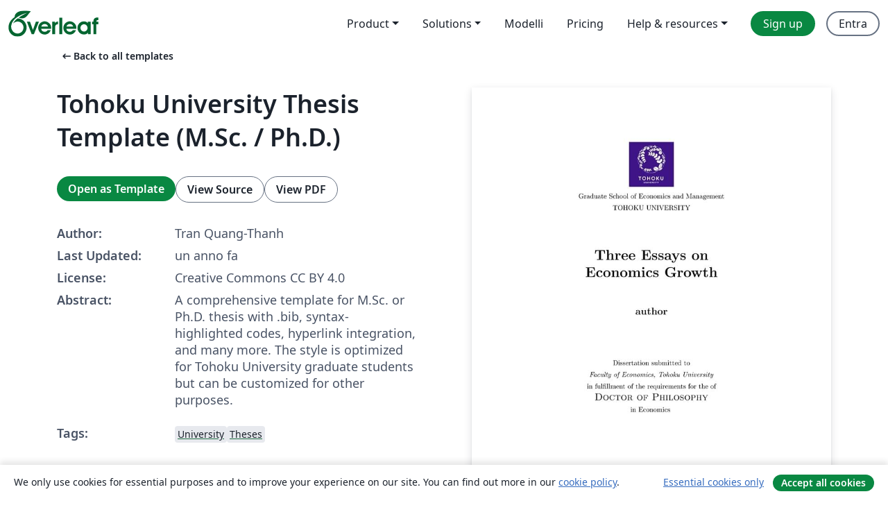

--- FILE ---
content_type: text/html; charset=utf-8
request_url: https://it.overleaf.com/latex/templates/tohoku-university-thesis-template-m-dot-sc-slash-ph-dot-d/pcgmkntbnvzw
body_size: 12957
content:
<!DOCTYPE html><html lang="it"><head><title translate="no">Tohoku University Thesis Template (M.Sc. / Ph.D.) - Overleaf, Editor LaTeX online</title><meta name="twitter:title" content="Tohoku University Thesis Template (M.Sc. / Ph.D.)"><meta name="og:title" content="Tohoku University Thesis Template (M.Sc. / Ph.D.)"><meta name="description" content="A comprehensive template for M.Sc. or Ph.D. thesis with .bib, syntax-highlighted codes, hyperlink integration, and many more. The style is optimized for Toho..."><meta itemprop="description" content="A comprehensive template for M.Sc. or Ph.D. thesis with .bib, syntax-highlighted codes, hyperlink integration, and many more. The style is optimized for Toho..."><meta itemprop="image" content="https://writelatex.s3.amazonaws.com/published_ver/39231.jpeg?X-Amz-Expires=14400&amp;X-Amz-Date=20260120T035020Z&amp;X-Amz-Algorithm=AWS4-HMAC-SHA256&amp;X-Amz-Credential=AKIAWJBOALPNFPV7PVH5/20260120/us-east-1/s3/aws4_request&amp;X-Amz-SignedHeaders=host&amp;X-Amz-Signature=7ac298702b159d8b3d3889c09e90b9462f504939b4ae3c6d7bd66d8070f857e1"><meta name="image" content="https://writelatex.s3.amazonaws.com/published_ver/39231.jpeg?X-Amz-Expires=14400&amp;X-Amz-Date=20260120T035020Z&amp;X-Amz-Algorithm=AWS4-HMAC-SHA256&amp;X-Amz-Credential=AKIAWJBOALPNFPV7PVH5/20260120/us-east-1/s3/aws4_request&amp;X-Amz-SignedHeaders=host&amp;X-Amz-Signature=7ac298702b159d8b3d3889c09e90b9462f504939b4ae3c6d7bd66d8070f857e1"><meta itemprop="name" content="Overleaf, the Online LaTeX Editor"><meta name="twitter:card" content="summary"><meta name="twitter:site" content="@overleaf"><meta name="twitter:description" content="An online LaTeX editor that’s easy to use. No installation, real-time collaboration, version control, hundreds of LaTeX templates, and more."><meta name="twitter:image" content="https://cdn.overleaf.com/img/ol-brand/overleaf_og_logo.png"><meta property="fb:app_id" content="400474170024644"><meta property="og:description" content="An online LaTeX editor that’s easy to use. No installation, real-time collaboration, version control, hundreds of LaTeX templates, and more."><meta property="og:image" content="https://cdn.overleaf.com/img/ol-brand/overleaf_og_logo.png"><meta property="og:type" content="website"><meta name="viewport" content="width=device-width, initial-scale=1.0, user-scalable=yes"><link rel="icon" sizes="32x32" href="https://cdn.overleaf.com/favicon-32x32.png"><link rel="icon" sizes="16x16" href="https://cdn.overleaf.com/favicon-16x16.png"><link rel="icon" href="https://cdn.overleaf.com/favicon.svg" type="image/svg+xml"><link rel="apple-touch-icon" href="https://cdn.overleaf.com/apple-touch-icon.png"><link rel="mask-icon" href="https://cdn.overleaf.com/mask-favicon.svg" color="#046530"><link rel="canonical" href="https://it.overleaf.com/latex/templates/tohoku-university-thesis-template-m-dot-sc-slash-ph-dot-d/pcgmkntbnvzw"><link rel="manifest" href="https://cdn.overleaf.com/web.sitemanifest"><link rel="stylesheet" href="https://cdn.overleaf.com/stylesheets/main-style-209217d091becd28dd46.css" id="main-stylesheet"><link rel="alternate" href="https://www.overleaf.com/latex/templates/tohoku-university-thesis-template-m-dot-sc-slash-ph-dot-d/pcgmkntbnvzw" hreflang="en"><link rel="alternate" href="https://cs.overleaf.com/latex/templates/tohoku-university-thesis-template-m-dot-sc-slash-ph-dot-d/pcgmkntbnvzw" hreflang="cs"><link rel="alternate" href="https://es.overleaf.com/latex/templates/tohoku-university-thesis-template-m-dot-sc-slash-ph-dot-d/pcgmkntbnvzw" hreflang="es"><link rel="alternate" href="https://pt.overleaf.com/latex/templates/tohoku-university-thesis-template-m-dot-sc-slash-ph-dot-d/pcgmkntbnvzw" hreflang="pt"><link rel="alternate" href="https://fr.overleaf.com/latex/templates/tohoku-university-thesis-template-m-dot-sc-slash-ph-dot-d/pcgmkntbnvzw" hreflang="fr"><link rel="alternate" href="https://de.overleaf.com/latex/templates/tohoku-university-thesis-template-m-dot-sc-slash-ph-dot-d/pcgmkntbnvzw" hreflang="de"><link rel="alternate" href="https://sv.overleaf.com/latex/templates/tohoku-university-thesis-template-m-dot-sc-slash-ph-dot-d/pcgmkntbnvzw" hreflang="sv"><link rel="alternate" href="https://tr.overleaf.com/latex/templates/tohoku-university-thesis-template-m-dot-sc-slash-ph-dot-d/pcgmkntbnvzw" hreflang="tr"><link rel="alternate" href="https://it.overleaf.com/latex/templates/tohoku-university-thesis-template-m-dot-sc-slash-ph-dot-d/pcgmkntbnvzw" hreflang="it"><link rel="alternate" href="https://cn.overleaf.com/latex/templates/tohoku-university-thesis-template-m-dot-sc-slash-ph-dot-d/pcgmkntbnvzw" hreflang="zh-CN"><link rel="alternate" href="https://no.overleaf.com/latex/templates/tohoku-university-thesis-template-m-dot-sc-slash-ph-dot-d/pcgmkntbnvzw" hreflang="no"><link rel="alternate" href="https://ru.overleaf.com/latex/templates/tohoku-university-thesis-template-m-dot-sc-slash-ph-dot-d/pcgmkntbnvzw" hreflang="ru"><link rel="alternate" href="https://da.overleaf.com/latex/templates/tohoku-university-thesis-template-m-dot-sc-slash-ph-dot-d/pcgmkntbnvzw" hreflang="da"><link rel="alternate" href="https://ko.overleaf.com/latex/templates/tohoku-university-thesis-template-m-dot-sc-slash-ph-dot-d/pcgmkntbnvzw" hreflang="ko"><link rel="alternate" href="https://ja.overleaf.com/latex/templates/tohoku-university-thesis-template-m-dot-sc-slash-ph-dot-d/pcgmkntbnvzw" hreflang="ja"><link rel="preload" href="https://cdn.overleaf.com/js/it-json-927a394f8f1e7b80c983.js" as="script" nonce="0jgEQBV5bZGoCihxzdMEZQ=="><script type="text/javascript" nonce="0jgEQBV5bZGoCihxzdMEZQ==" id="ga-loader" data-ga-token="UA-112092690-1" data-ga-token-v4="G-RV4YBCCCWJ" data-cookie-domain=".overleaf.com" data-session-analytics-id="6a9d8dd3-b5ea-41de-b0d0-82c8228e32a2">var gaSettings = document.querySelector('#ga-loader').dataset;
var gaid = gaSettings.gaTokenV4;
var gaToken = gaSettings.gaToken;
var cookieDomain = gaSettings.cookieDomain;
var sessionAnalyticsId = gaSettings.sessionAnalyticsId;
if(gaid) {
    var additionalGaConfig = sessionAnalyticsId ? { 'user_id': sessionAnalyticsId } : {};
    window.dataLayer = window.dataLayer || [];
    function gtag(){
        dataLayer.push(arguments);
    }
    gtag('js', new Date());
    gtag('config', gaid, { 'anonymize_ip': true, ...additionalGaConfig });
}
if (gaToken) {
    window.ga = window.ga || function () {
        (window.ga.q = window.ga.q || []).push(arguments);
    }, window.ga.l = 1 * new Date();
}
var loadGA = window.olLoadGA = function() {
    if (gaid) {
        var s = document.createElement('script');
        s.setAttribute('async', 'async');
        s.setAttribute('src', 'https://www.googletagmanager.com/gtag/js?id=' + gaid);
        document.querySelector('head').append(s);
    } 
    if (gaToken) {
        (function(i,s,o,g,r,a,m){i['GoogleAnalyticsObject']=r;i[r]=i[r]||function(){
        (i[r].q=i[r].q||[]).push(arguments)},i[r].l=1*new Date();a=s.createElement(o),
        m=s.getElementsByTagName(o)[0];a.async=1;a.src=g;m.parentNode.insertBefore(a,m)
        })(window,document,'script','//www.google-analytics.com/analytics.js','ga');
        ga('create', gaToken, cookieDomain.replace(/^\./, ""));
        ga('set', 'anonymizeIp', true);
        if (sessionAnalyticsId) {
            ga('set', 'userId', sessionAnalyticsId);
        }
        ga('send', 'pageview');
    }
};
// Check if consent given (features/cookie-banner)
var oaCookie = document.cookie.split('; ').find(function(cookie) {
    return cookie.startsWith('oa=');
});
if(oaCookie) {
    var oaCookieValue = oaCookie.split('=')[1];
    if(oaCookieValue === '1') {
        loadGA();
    }
}
</script><meta name="ol-csrfToken" content="WwTJtohw-JPbiEHJqR5cFKY81tIqg_Kiqw2Q"><meta name="ol-baseAssetPath" content="https://cdn.overleaf.com/"><meta name="ol-mathJaxPath" content="/js/libs/mathjax-3.2.2/es5/tex-svg-full.js"><meta name="ol-dictionariesRoot" content="/js/dictionaries/0.0.3/"><meta name="ol-usersEmail" content=""><meta name="ol-ab" data-type="json" content="{}"><meta name="ol-user_id"><meta name="ol-i18n" data-type="json" content="{&quot;currentLangCode&quot;:&quot;it&quot;}"><meta name="ol-ExposedSettings" data-type="json" content="{&quot;isOverleaf&quot;:true,&quot;appName&quot;:&quot;Overleaf&quot;,&quot;adminEmail&quot;:&quot;support@overleaf.com&quot;,&quot;dropboxAppName&quot;:&quot;Overleaf&quot;,&quot;ieeeBrandId&quot;:15,&quot;hasAffiliationsFeature&quot;:true,&quot;hasSamlFeature&quot;:true,&quot;samlInitPath&quot;:&quot;/saml/ukamf/init&quot;,&quot;hasLinkUrlFeature&quot;:true,&quot;hasLinkedProjectFileFeature&quot;:true,&quot;hasLinkedProjectOutputFileFeature&quot;:true,&quot;siteUrl&quot;:&quot;https://www.overleaf.com&quot;,&quot;emailConfirmationDisabled&quot;:false,&quot;maxEntitiesPerProject&quot;:2000,&quot;maxUploadSize&quot;:52428800,&quot;projectUploadTimeout&quot;:120000,&quot;recaptchaSiteKey&quot;:&quot;6LebiTwUAAAAAMuPyjA4pDA4jxPxPe2K9_ndL74Q&quot;,&quot;recaptchaDisabled&quot;:{&quot;invite&quot;:true,&quot;login&quot;:false,&quot;passwordReset&quot;:false,&quot;register&quot;:false,&quot;addEmail&quot;:false},&quot;textExtensions&quot;:[&quot;tex&quot;,&quot;latex&quot;,&quot;sty&quot;,&quot;cls&quot;,&quot;bst&quot;,&quot;bib&quot;,&quot;bibtex&quot;,&quot;txt&quot;,&quot;tikz&quot;,&quot;mtx&quot;,&quot;rtex&quot;,&quot;md&quot;,&quot;asy&quot;,&quot;lbx&quot;,&quot;bbx&quot;,&quot;cbx&quot;,&quot;m&quot;,&quot;lco&quot;,&quot;dtx&quot;,&quot;ins&quot;,&quot;ist&quot;,&quot;def&quot;,&quot;clo&quot;,&quot;ldf&quot;,&quot;rmd&quot;,&quot;lua&quot;,&quot;gv&quot;,&quot;mf&quot;,&quot;yml&quot;,&quot;yaml&quot;,&quot;lhs&quot;,&quot;mk&quot;,&quot;xmpdata&quot;,&quot;cfg&quot;,&quot;rnw&quot;,&quot;ltx&quot;,&quot;inc&quot;],&quot;editableFilenames&quot;:[&quot;latexmkrc&quot;,&quot;.latexmkrc&quot;,&quot;makefile&quot;,&quot;gnumakefile&quot;],&quot;validRootDocExtensions&quot;:[&quot;tex&quot;,&quot;Rtex&quot;,&quot;ltx&quot;,&quot;Rnw&quot;],&quot;fileIgnorePattern&quot;:&quot;**/{{__MACOSX,.git,.texpadtmp,.R}{,/**},.!(latexmkrc),*.{dvi,aux,log,toc,out,pdfsync,synctex,synctex(busy),fdb_latexmk,fls,nlo,ind,glo,gls,glg,bbl,blg,doc,docx,gz,swp}}&quot;,&quot;sentryAllowedOriginRegex&quot;:&quot;^(https://[a-z]+\\\\.overleaf.com|https://cdn.overleaf.com|https://compiles.overleafusercontent.com)/&quot;,&quot;sentryDsn&quot;:&quot;https://4f0989f11cb54142a5c3d98b421b930a@app.getsentry.com/34706&quot;,&quot;sentryEnvironment&quot;:&quot;production&quot;,&quot;sentryRelease&quot;:&quot;b77e09b2bb508951b68ae3a00b95146e6898bac5&quot;,&quot;hotjarId&quot;:&quot;5148484&quot;,&quot;hotjarVersion&quot;:&quot;6&quot;,&quot;enableSubscriptions&quot;:true,&quot;gaToken&quot;:&quot;UA-112092690-1&quot;,&quot;gaTokenV4&quot;:&quot;G-RV4YBCCCWJ&quot;,&quot;propensityId&quot;:&quot;propensity-001384&quot;,&quot;cookieDomain&quot;:&quot;.overleaf.com&quot;,&quot;templateLinks&quot;:[{&quot;name&quot;:&quot;Journal articles&quot;,&quot;url&quot;:&quot;/gallery/tagged/academic-journal&quot;,&quot;trackingKey&quot;:&quot;academic-journal&quot;},{&quot;name&quot;:&quot;Books&quot;,&quot;url&quot;:&quot;/gallery/tagged/book&quot;,&quot;trackingKey&quot;:&quot;book&quot;},{&quot;name&quot;:&quot;Formal letters&quot;,&quot;url&quot;:&quot;/gallery/tagged/formal-letter&quot;,&quot;trackingKey&quot;:&quot;formal-letter&quot;},{&quot;name&quot;:&quot;Assignments&quot;,&quot;url&quot;:&quot;/gallery/tagged/homework&quot;,&quot;trackingKey&quot;:&quot;homework-assignment&quot;},{&quot;name&quot;:&quot;Posters&quot;,&quot;url&quot;:&quot;/gallery/tagged/poster&quot;,&quot;trackingKey&quot;:&quot;poster&quot;},{&quot;name&quot;:&quot;Presentations&quot;,&quot;url&quot;:&quot;/gallery/tagged/presentation&quot;,&quot;trackingKey&quot;:&quot;presentation&quot;},{&quot;name&quot;:&quot;Reports&quot;,&quot;url&quot;:&quot;/gallery/tagged/report&quot;,&quot;trackingKey&quot;:&quot;lab-report&quot;},{&quot;name&quot;:&quot;CVs and résumés&quot;,&quot;url&quot;:&quot;/gallery/tagged/cv&quot;,&quot;trackingKey&quot;:&quot;cv&quot;},{&quot;name&quot;:&quot;Theses&quot;,&quot;url&quot;:&quot;/gallery/tagged/thesis&quot;,&quot;trackingKey&quot;:&quot;thesis&quot;},{&quot;name&quot;:&quot;view_all&quot;,&quot;url&quot;:&quot;/latex/templates&quot;,&quot;trackingKey&quot;:&quot;view-all&quot;}],&quot;labsEnabled&quot;:true,&quot;wikiEnabled&quot;:true,&quot;templatesEnabled&quot;:true,&quot;cioWriteKey&quot;:&quot;2530db5896ec00db632a&quot;,&quot;cioSiteId&quot;:&quot;6420c27bb72163938e7d&quot;,&quot;linkedInInsightsPartnerId&quot;:&quot;7472905&quot;}"><meta name="ol-splitTestVariants" data-type="json" content="{&quot;hotjar-marketing&quot;:&quot;enabled&quot;}"><meta name="ol-splitTestInfo" data-type="json" content="{&quot;hotjar-marketing&quot;:{&quot;phase&quot;:&quot;release&quot;,&quot;badgeInfo&quot;:{&quot;tooltipText&quot;:&quot;&quot;,&quot;url&quot;:&quot;&quot;}}}"><meta name="ol-algolia" data-type="json" content="{&quot;appId&quot;:&quot;SK53GL4JLY&quot;,&quot;apiKey&quot;:&quot;9ac63d917afab223adbd2cd09ad0eb17&quot;,&quot;indexes&quot;:{&quot;wiki&quot;:&quot;learn-wiki&quot;,&quot;gallery&quot;:&quot;gallery-production&quot;}}"><meta name="ol-isManagedAccount" data-type="boolean"><meta name="ol-shouldLoadHotjar" data-type="boolean" content></head><body class="website-redesign" data-theme="default"><a class="skip-to-content" href="#main-content">Skip to content</a><nav class="navbar navbar-default navbar-main navbar-expand-lg website-redesign-navbar" aria-label="Primary"><div class="container-fluid navbar-container"><div class="navbar-header"><a class="navbar-brand" href="/" aria-label="Overleaf"><div class="navbar-logo"></div></a></div><button class="navbar-toggler collapsed" id="navbar-toggle-btn" type="button" data-bs-toggle="collapse" data-bs-target="#navbar-main-collapse" aria-controls="navbar-main-collapse" aria-expanded="false" aria-label="Toggle Navigazione"><span class="material-symbols" aria-hidden="true" translate="no">menu</span></button><div class="navbar-collapse collapse" id="navbar-main-collapse"><ul class="nav navbar-nav navbar-right ms-auto" role="menubar"><!-- loop over header_extras--><li class="dropdown subdued" role="none"><button class="dropdown-toggle" aria-haspopup="true" aria-expanded="false" data-bs-toggle="dropdown" role="menuitem" event-tracking="menu-expand" event-tracking-mb="true" event-tracking-trigger="click" event-segmentation="{&quot;item&quot;:&quot;product&quot;,&quot;location&quot;:&quot;top-menu&quot;}">Product</button><ul class="dropdown-menu dropdown-menu-end" role="menu"><li role="none"><a class="dropdown-item" role="menuitem" href="/about/features-overview" event-tracking="menu-click" event-tracking-mb="true" event-tracking-trigger="click" event-segmentation='{"item":"premium-features","location":"top-menu"}'>Caratteristiche</a></li><li role="none"><a class="dropdown-item" role="menuitem" href="/about/ai-features" event-tracking="menu-click" event-tracking-mb="true" event-tracking-trigger="click" event-segmentation='{"item":"ai-features","location":"top-menu"}'>AI</a></li></ul></li><li class="dropdown subdued" role="none"><button class="dropdown-toggle" aria-haspopup="true" aria-expanded="false" data-bs-toggle="dropdown" role="menuitem" event-tracking="menu-expand" event-tracking-mb="true" event-tracking-trigger="click" event-segmentation="{&quot;item&quot;:&quot;solutions&quot;,&quot;location&quot;:&quot;top-menu&quot;}">Solutions</button><ul class="dropdown-menu dropdown-menu-end" role="menu"><li role="none"><a class="dropdown-item" role="menuitem" href="/for/enterprises" event-tracking="menu-click" event-tracking-mb="true" event-tracking-trigger="click" event-segmentation='{"item":"enterprises","location":"top-menu"}'>For business</a></li><li role="none"><a class="dropdown-item" role="menuitem" href="/for/universities" event-tracking="menu-click" event-tracking-mb="true" event-tracking-trigger="click" event-segmentation='{"item":"universities","location":"top-menu"}'>For universities</a></li><li role="none"><a class="dropdown-item" role="menuitem" href="/for/government" event-tracking="menu-click" event-tracking-mb="true" event-tracking-trigger="click" event-segmentation='{"item":"government","location":"top-menu"}'>For government</a></li><li role="none"><a class="dropdown-item" role="menuitem" href="/for/publishers" event-tracking="menu-click" event-tracking-mb="true" event-tracking-trigger="click" event-segmentation='{"item":"publishers","location":"top-menu"}'>For publishers</a></li><li role="none"><a class="dropdown-item" role="menuitem" href="/about/customer-stories" event-tracking="menu-click" event-tracking-mb="true" event-tracking-trigger="click" event-segmentation='{"item":"customer-stories","location":"top-menu"}'>Customer stories</a></li></ul></li><li class="subdued" role="none"><a class="nav-link subdued" role="menuitem" href="/latex/templates" event-tracking="menu-click" event-tracking-mb="true" event-tracking-trigger="click" event-segmentation='{"item":"templates","location":"top-menu"}'>Modelli</a></li><li class="subdued" role="none"><a class="nav-link subdued" role="menuitem" href="/user/subscription/plans" event-tracking="menu-click" event-tracking-mb="true" event-tracking-trigger="click" event-segmentation='{"item":"pricing","location":"top-menu"}'>Pricing</a></li><li class="dropdown subdued nav-item-help" role="none"><button class="dropdown-toggle" aria-haspopup="true" aria-expanded="false" data-bs-toggle="dropdown" role="menuitem" event-tracking="menu-expand" event-tracking-mb="true" event-tracking-trigger="click" event-segmentation="{&quot;item&quot;:&quot;help-and-resources&quot;,&quot;location&quot;:&quot;top-menu&quot;}">Help & resources</button><ul class="dropdown-menu dropdown-menu-end" role="menu"><li role="none"><a class="dropdown-item" role="menuitem" href="/learn" event-tracking="menu-click" event-tracking-mb="true" event-tracking-trigger="click" event-segmentation='{"item":"learn","location":"top-menu"}'>Documentazione</a></li><li role="none"><a class="dropdown-item" role="menuitem" href="/for/community/resources" event-tracking="menu-click" event-tracking-mb="true" event-tracking-trigger="click" event-segmentation='{"item":"help-guides","location":"top-menu"}'>Help guides</a></li><li role="none"><a class="dropdown-item" role="menuitem" href="/about/why-latex" event-tracking="menu-click" event-tracking-mb="true" event-tracking-trigger="click" event-segmentation='{"item":"why-latex","location":"top-menu"}'>Why LaTeX?</a></li><li role="none"><a class="dropdown-item" role="menuitem" href="/blog" event-tracking="menu-click" event-tracking-mb="true" event-tracking-trigger="click" event-segmentation='{"item":"blog","location":"top-menu"}'>Blog</a></li><li role="none"><a class="dropdown-item" role="menuitem" data-ol-open-contact-form-modal="contact-us" data-bs-target="#contactUsModal" href data-bs-toggle="modal" event-tracking="menu-click" event-tracking-mb="true" event-tracking-trigger="click" event-segmentation='{"item":"contact","location":"top-menu"}'><span>Contattaci</span></a></li></ul></li><!-- logged out--><!-- register link--><li class="primary" role="none"><a class="nav-link" role="menuitem" href="/register" event-tracking="menu-click" event-tracking-action="clicked" event-tracking-trigger="click" event-tracking-mb="true" event-segmentation='{"page":"/latex/templates/tohoku-university-thesis-template-m-dot-sc-slash-ph-dot-d/pcgmkntbnvzw","item":"register","location":"top-menu"}'>Sign up</a></li><!-- login link--><li role="none"><a class="nav-link" role="menuitem" href="/login" event-tracking="menu-click" event-tracking-action="clicked" event-tracking-trigger="click" event-tracking-mb="true" event-segmentation='{"page":"/latex/templates/tohoku-university-thesis-template-m-dot-sc-slash-ph-dot-d/pcgmkntbnvzw","item":"login","location":"top-menu"}'>Entra</a></li><!-- projects link and account menu--></ul></div></div></nav><main class="gallery content content-page" id="main-content"><div class="container"><div class="row previous-page-link-container"><div class="col-lg-6"><a class="previous-page-link" href="/latex/templates"><span class="material-symbols material-symbols-rounded" aria-hidden="true" translate="no">arrow_left_alt</span>Back to all templates</a></div></div><div class="row"><div class="col-md-6 template-item-left-section"><div class="row"><div class="col-md-12"><div class="gallery-item-title"><h1 class="h2">Tohoku University Thesis Template (M.Sc. / Ph.D.)</h1></div></div></div><div class="row cta-links-container"><div class="col-md-12 cta-links"><a class="btn btn-primary cta-link" href="/project/new/template/39231?id=93603770&amp;latexEngine=pdflatex&amp;mainFile=main.tex&amp;templateName=Tohoku+University+Thesis+Template+%28M.Sc.+%2F+Ph.D.%29&amp;texImage=texlive-full%3A2025.1" event-tracking-mb="true" event-tracking="gallery-open-template" event-tracking-trigger="click">Open as Template</a><button class="btn btn-secondary cta-link" data-bs-toggle="modal" data-bs-target="#modalViewSource" event-tracking-mb="true" event-tracking="gallery-view-source" event-tracking-trigger="click">View Source</button><a class="btn btn-secondary cta-link" href="/latex/templates/tohoku-university-thesis-template-m-dot-sc-slash-ph-dot-d/pcgmkntbnvzw.pdf" target="_blank" event-tracking-mb="true" event-tracking="gallery-download-pdf" event-tracking-trigger="click">View PDF</a></div></div><div class="template-details-container"><div class="template-detail"><div><b>Author:</b></div><div>Tran Quang-Thanh</div></div><div class="template-detail"><div><b>Last Updated:</b></div><div><span data-bs-toggle="tooltip" data-bs-placement="bottom" data-timestamp-for-title="1728648671">un anno fa</span></div></div><div class="template-detail"><div><b>License:</b></div><div>Creative Commons CC BY 4.0</div></div><div class="template-detail"><div><b>Abstract:</b></div><div class="gallery-abstract" data-ol-mathjax>A comprehensive template for M.Sc. or Ph.D. thesis with .bib, syntax-highlighted codes, hyperlink integration, and many more. The style is optimized for Tohoku University graduate students but can be customized for other purposes.</div></div><div class="template-detail tags"><div><b>Tags:</b></div><div><div class="badge-link-list"><a class="badge-link badge-link-light" href="/gallery/tagged/university"><span class="badge text-dark bg-light"><span class="badge-content" data-badge-tooltip data-bs-placement="bottom" data-bs-title="University">University</span></span></a><a class="badge-link badge-link-light" href="/gallery/tagged/thesis"><span class="badge text-dark bg-light"><span class="badge-content" data-badge-tooltip data-bs-placement="bottom" data-bs-title="Theses">Theses</span></span></a></div></div></div></div></div><div class="col-md-6 template-item-right-section"><div class="entry"><div class="row"><div class="col-md-12"><div class="gallery-large-pdf-preview"><img src="https://writelatex.s3.amazonaws.com/published_ver/39231.jpeg?X-Amz-Expires=14400&amp;X-Amz-Date=20260120T035020Z&amp;X-Amz-Algorithm=AWS4-HMAC-SHA256&amp;X-Amz-Credential=AKIAWJBOALPNFPV7PVH5/20260120/us-east-1/s3/aws4_request&amp;X-Amz-SignedHeaders=host&amp;X-Amz-Signature=7ac298702b159d8b3d3889c09e90b9462f504939b4ae3c6d7bd66d8070f857e1" alt="Tohoku University Thesis Template (M.Sc. / Ph.D.)"></div></div></div></div></div></div><div class="row section-row"><div class="col-md-12"><div class="begin-now-card"><div class="card card-pattern"><div class="card-body"><p class="dm-mono"><span class="font-size-display-xs"><span class="text-purple-bright">\begin</span><wbr><span class="text-green-bright">{</span><span>now</span><span class="text-green-bright">}</span></span></p><p>Discover why over 25 million people worldwide trust Overleaf with their work.</p><p class="card-links"><a class="btn btn-primary card-link" href="/register">Sign up for free</a><a class="btn card-link btn-secondary" href="/user/subscription/plans">Explore all plans</a></p></div></div></div></div></div></div></main><div class="modal fade" id="modalViewSource" tabindex="-1" role="dialog" aria-labelledby="modalViewSourceTitle" aria-hidden="true"><div class="modal-dialog" role="document"><div class="modal-content"><div class="modal-header"><h3 class="modal-title" id="modalViewSourceTitle">Sorgente</h3><button class="btn-close" type="button" data-bs-dismiss="modal" aria-label="Close"></button></div><div class="modal-body"><pre><code>\documentclass[twoside]{book}

% ==== Remove chapter name from the header in each page
\usepackage{fancyhdr} % For custom headers and footers
\pagestyle{fancy}

% Clear all headers and footers
\fancyhf{}

% Keep page number in the header (optional)
\fancyhead[LE,RO]{\thepage} % Page number on the left for even pages (LE) and right for odd pages (RO)

% To remove chapter name from the header
\fancyhead[LO,RE]{} % Clears left header on odd pages and right header on even pages


%====== REQUIRE Package for title pages
% source: https://tex.stackexchange.com/questions/59460/custom-title-page-in-report-or-book-class

\usepackage{xcolor}
\usepackage{graphicx}
\usepackage[executivepaper,margin=1in, right=1.25in,left=1.25in,top=1.1in,bottom=1.1in]{geometry}


% ======= Other utility packages
\usepackage{layouts}
\usepackage{etoolbox}
\usepackage{booktabs}
\usepackage{authblk}
\usepackage{amsmath,amsfonts,amssymb,amsthm,mathtools,mathrsfs}
\usepackage{cases}
\usepackage{empheq}
\usepackage{enotez}
\usepackage{pdflscape}
\usepackage{natbib}
\usepackage{subcaption}
\usepackage{multirow}
\usepackage{xr}
\usepackage{todonotes}
\usepackage{setspace}
\usepackage{threeparttable}
\usepackage{tikz,tikzscale}
\usetikzlibrary{arrows,calc,automata,patterns,positioning,shapes.geometric,decorations.pathreplacing,decorations.markings}
\usepackage{pgfplots}
\usepgfplotslibrary{groupplots}
\pgfplotsset{width=10cm,compat=1.9}
\usepackage{calrsfs} 

\usepackage{enotez}
\setenotez{backref=true}
\usepackage{enumitem} 

\newcommand{\red}[1]{\textcolor{red}{#1}}
\newcommand{\blue}[1]{\textcolor{blue}{#1}}
\newcommand{\green}[1]{\textcolor{green}{#1}}
\newcommand{\teal}[1]{\textcolor{teal}{#1}}

\theoremstyle{definition}\newtheorem{definition}{Definition}
\newtheorem{theorem}{Theorem}
\newtheorem{corollary}{Corollary}[theorem]
\newtheorem{lemma}[theorem]{Lemma}
\newtheorem{ass}{Assumption}
\theoremstyle{definition}\newtheorem{remark}{Remark}
\theoremstyle{definition}\newtheorem{prop}{Proposition}
\newtheorem{notation}{Notation}
\theoremstyle{definition}\newtheorem{fact}{Fact}
\renewcommand\qedsymbol{$\blacksquare$}
\usepackage{tabularx}
\usepackage{xurl}

\usepackage{hyperref}
\hypersetup{
	colorlinks=true,            
	linkcolor={red!50!black},
	citecolor={blue!50!black},
	urlcolor={blue!80!black}
}

% ========= Subabstract for each chapter
\newenvironment{chapabstract}
{
	\begin{center}%
		\vspace*{1.5cm}
		\Large \bfseries Abstract \vspace{-.5em}\vspace{0pt}
	\end{center}
	\list{}{%
		\setlength{\leftmargin}{5mm}% &lt;---------- CHANGE HERE
		\setlength{\rightmargin}{\leftmargin}%
	}%
	\item\relax
}
{\par}
\makeatother

%============== APPENDICES
\usepackage[titletoc]{appendix}

\author{ authorname }







\begin{document}



% ----------------------------------------------------------------
\begin{titlepage}
	\begin{center}
		% ----------------------------------------------------------------
		\includegraphics[width=0.19\textwidth]{logo.png}\\[5pt]
		{Graduate School of Economics and Management}\\[5pt]
		{TOHOKU UNIVERSITY}\\[5pt]
		
		\vspace{1.5cm}
		{\huge\bfseries Three Essays on \\ Economics Growth\\}
		% ----------------------------------------------------------------
		\vspace{1.5cm}
		{\Large\bfseries author}\\[5pt]
		
		% ----------------------------------------------------------------
		\vspace{2cm}
		{Dissertation  submitted to} \\[5pt]
		\emph{{Faculty of Economics, Tohoku University}}\\[5pt]
		{in fulfillment of the requirements for the of} \\[5pt]
		\textsc{\Large{{Doctor of Philosophy}}} \\[5pt]
		{in Economics} \vspace{0.4cm} \\[2cm]
		\vfill
		
				% List of Professor and Examiners
		\begin{tabular}{l l} 
			\textbf{Supervisor:} &amp; Prof. A \\ 
			\textbf{Referees:} &amp; Prof. B \\
			&amp; Prof. C \\
			&amp; Prof. D
		\end{tabular} 
		
		\vfill
		Submission Date: \today
	\end{center}
\end{titlepage}

% ========= Acknowledgement page

\clearpage
\chapter*{Acknowledgement}
I would like to express my thanks to \dots


% TOC page
\setcounter{tocdepth}{1}
\tableofcontents



% Main chapters
\include{Chapter1.tex}


% Appendices
\begin{appendices}
	\appendixpage
	%\noappendicestocpagenum
	%\addappheadtotoc
	\include{AppendixA.tex}
\end{appendices}
% Reference

\clearpage
\bibliographystyle{apalike}
\bibliography{reference}






	
	
	
	
	
	
	
	
	
	
	
\end{document}</code></pre></div><div class="modal-footer"><button class="btn btn-secondary" type="button" data-bs-dismiss="modal">Chiudi</button></div></div></div></div><footer class="fat-footer hidden-print website-redesign-fat-footer"><div class="fat-footer-container"><div class="fat-footer-sections"><div class="footer-section" id="footer-brand"><a class="footer-brand" href="/" aria-label="Overleaf"></a></div><div class="footer-section"><h2 class="footer-section-heading">About</h2><ul class="list-unstyled"><li><a href="/about">About us</a></li><li><a href="https://digitalscience.pinpointhq.com/">Careers</a></li><li><a href="/blog">Blog</a></li></ul></div><div class="footer-section"><h2 class="footer-section-heading">Solutions</h2><ul class="list-unstyled"><li><a href="/for/enterprises">For business</a></li><li><a href="/for/universities">For universities</a></li><li><a href="/for/government">For government</a></li><li><a href="/for/publishers">For publishers</a></li><li><a href="/about/customer-stories">Customer stories</a></li></ul></div><div class="footer-section"><h2 class="footer-section-heading">Learn</h2><ul class="list-unstyled"><li><a href="/learn/latex/Learn_LaTeX_in_30_minutes">Learn LaTeX in 30 minutes</a></li><li><a href="/latex/templates">Modelli</a></li><li><a href="/events/webinars">Webinars</a></li><li><a href="/learn/latex/Tutorials">Tutorials</a></li><li><a href="/learn/latex/Inserting_Images">How to insert images</a></li><li><a href="/learn/latex/Tables">How to create tables</a></li></ul></div><div class="footer-section"><h2 class="footer-section-heading">Pricing</h2><ul class="list-unstyled"><li><a href="/user/subscription/plans?itm_referrer=footer-for-indv">For individuals</a></li><li><a href="/user/subscription/plans?plan=group&amp;itm_referrer=footer-for-groups">For groups and organizations</a></li><li><a href="/user/subscription/plans?itm_referrer=footer-for-students#student-annual">For students</a></li></ul></div><div class="footer-section"><h2 class="footer-section-heading">Get involved</h2><ul class="list-unstyled"><li><a href="https://forms.gle/67PSpN1bLnjGCmPQ9">Let us know what you think</a></li></ul></div><div class="footer-section"><h2 class="footer-section-heading">Aiuto</h2><ul class="list-unstyled"><li><a href="/learn">Documentazione </a></li><li><a href="/contact">Contact us </a></li><li><a href="https://status.overleaf.com/">Website status</a></li></ul></div></div><div class="fat-footer-base"><div class="fat-footer-base-section fat-footer-base-meta"><div class="fat-footer-base-item"><div class="fat-footer-base-copyright">© 2026 Overleaf</div><a href="/legal">Privacy and Terms</a><a href="https://www.digital-science.com/security-certifications/">Compliance</a></div><ul class="fat-footer-base-item list-unstyled fat-footer-base-language"><li class="dropdown dropup subdued language-picker" dropdown><button class="btn btn-link btn-inline-link" id="language-picker-toggle" dropdown-toggle data-ol-lang-selector-tooltip data-bs-toggle="dropdown" aria-haspopup="true" aria-expanded="false" aria-label="Select Lingua" tooltip="Lingua" title="Lingua"><span class="material-symbols" aria-hidden="true" translate="no">translate</span>&nbsp;<span class="language-picker-text">Italiano</span></button><ul class="dropdown-menu dropdown-menu-sm-width" role="menu" aria-labelledby="language-picker-toggle"><li class="dropdown-header">Lingua</li><li class="lng-option"><a class="menu-indent dropdown-item" href="https://www.overleaf.com/latex/templates/tohoku-university-thesis-template-m-dot-sc-slash-ph-dot-d/pcgmkntbnvzw" role="menuitem" aria-selected="false">English</a></li><li class="lng-option"><a class="menu-indent dropdown-item" href="https://cs.overleaf.com/latex/templates/tohoku-university-thesis-template-m-dot-sc-slash-ph-dot-d/pcgmkntbnvzw" role="menuitem" aria-selected="false">Čeština</a></li><li class="lng-option"><a class="menu-indent dropdown-item" href="https://es.overleaf.com/latex/templates/tohoku-university-thesis-template-m-dot-sc-slash-ph-dot-d/pcgmkntbnvzw" role="menuitem" aria-selected="false">Español</a></li><li class="lng-option"><a class="menu-indent dropdown-item" href="https://pt.overleaf.com/latex/templates/tohoku-university-thesis-template-m-dot-sc-slash-ph-dot-d/pcgmkntbnvzw" role="menuitem" aria-selected="false">Português</a></li><li class="lng-option"><a class="menu-indent dropdown-item" href="https://fr.overleaf.com/latex/templates/tohoku-university-thesis-template-m-dot-sc-slash-ph-dot-d/pcgmkntbnvzw" role="menuitem" aria-selected="false">Français</a></li><li class="lng-option"><a class="menu-indent dropdown-item" href="https://de.overleaf.com/latex/templates/tohoku-university-thesis-template-m-dot-sc-slash-ph-dot-d/pcgmkntbnvzw" role="menuitem" aria-selected="false">Deutsch</a></li><li class="lng-option"><a class="menu-indent dropdown-item" href="https://sv.overleaf.com/latex/templates/tohoku-university-thesis-template-m-dot-sc-slash-ph-dot-d/pcgmkntbnvzw" role="menuitem" aria-selected="false">Svenska</a></li><li class="lng-option"><a class="menu-indent dropdown-item" href="https://tr.overleaf.com/latex/templates/tohoku-university-thesis-template-m-dot-sc-slash-ph-dot-d/pcgmkntbnvzw" role="menuitem" aria-selected="false">Türkçe</a></li><li class="lng-option"><a class="menu-indent dropdown-item active" href="https://it.overleaf.com/latex/templates/tohoku-university-thesis-template-m-dot-sc-slash-ph-dot-d/pcgmkntbnvzw" role="menuitem" aria-selected="true">Italiano<span class="material-symbols dropdown-item-trailing-icon" aria-hidden="true" translate="no">check</span></a></li><li class="lng-option"><a class="menu-indent dropdown-item" href="https://cn.overleaf.com/latex/templates/tohoku-university-thesis-template-m-dot-sc-slash-ph-dot-d/pcgmkntbnvzw" role="menuitem" aria-selected="false">简体中文</a></li><li class="lng-option"><a class="menu-indent dropdown-item" href="https://no.overleaf.com/latex/templates/tohoku-university-thesis-template-m-dot-sc-slash-ph-dot-d/pcgmkntbnvzw" role="menuitem" aria-selected="false">Norsk</a></li><li class="lng-option"><a class="menu-indent dropdown-item" href="https://ru.overleaf.com/latex/templates/tohoku-university-thesis-template-m-dot-sc-slash-ph-dot-d/pcgmkntbnvzw" role="menuitem" aria-selected="false">Русский</a></li><li class="lng-option"><a class="menu-indent dropdown-item" href="https://da.overleaf.com/latex/templates/tohoku-university-thesis-template-m-dot-sc-slash-ph-dot-d/pcgmkntbnvzw" role="menuitem" aria-selected="false">Dansk</a></li><li class="lng-option"><a class="menu-indent dropdown-item" href="https://ko.overleaf.com/latex/templates/tohoku-university-thesis-template-m-dot-sc-slash-ph-dot-d/pcgmkntbnvzw" role="menuitem" aria-selected="false">한국어</a></li><li class="lng-option"><a class="menu-indent dropdown-item" href="https://ja.overleaf.com/latex/templates/tohoku-university-thesis-template-m-dot-sc-slash-ph-dot-d/pcgmkntbnvzw" role="menuitem" aria-selected="false">日本語</a></li></ul></li></ul></div><div class="fat-footer-base-section fat-footer-base-social"><div class="fat-footer-base-item"><a class="fat-footer-social x-logo" href="https://x.com/overleaf"><svg xmlns="http://www.w3.org/2000/svg" viewBox="0 0 1200 1227" height="25"><path d="M714.163 519.284L1160.89 0H1055.03L667.137 450.887L357.328 0H0L468.492 681.821L0 1226.37H105.866L515.491 750.218L842.672 1226.37H1200L714.137 519.284H714.163ZM569.165 687.828L521.697 619.934L144.011 79.6944H306.615L611.412 515.685L658.88 583.579L1055.08 1150.3H892.476L569.165 687.854V687.828Z"></path></svg><span class="visually-hidden">Overleaf on X</span></a><a class="fat-footer-social facebook-logo" href="https://www.facebook.com/overleaf.editor"><svg xmlns="http://www.w3.org/2000/svg" viewBox="0 0 666.66668 666.66717" height="25"><defs><clipPath id="a" clipPathUnits="userSpaceOnUse"><path d="M0 700h700V0H0Z"></path></clipPath></defs><g clip-path="url(#a)" transform="matrix(1.33333 0 0 -1.33333 -133.333 800)"><path class="background" d="M0 0c0 138.071-111.929 250-250 250S-500 138.071-500 0c0-117.245 80.715-215.622 189.606-242.638v166.242h-51.552V0h51.552v32.919c0 85.092 38.508 124.532 122.048 124.532 15.838 0 43.167-3.105 54.347-6.211V81.986c-5.901.621-16.149.932-28.882.932-40.993 0-56.832-15.528-56.832-55.9V0h81.659l-14.028-76.396h-67.631v-171.773C-95.927-233.218 0-127.818 0 0" fill="#0866ff" transform="translate(600 350)"></path><path class="text" d="m0 0 14.029 76.396H-67.63v27.019c0 40.372 15.838 55.899 56.831 55.899 12.733 0 22.981-.31 28.882-.931v69.253c-11.18 3.106-38.509 6.212-54.347 6.212-83.539 0-122.048-39.441-122.048-124.533V76.396h-51.552V0h51.552v-166.242a250.559 250.559 0 0 1 60.394-7.362c10.254 0 20.358.632 30.288 1.831V0Z" fill="#fff" transform="translate(447.918 273.604)"></path></g></svg><span class="visually-hidden">Overleaf on Facebook</span></a><a class="fat-footer-social linkedin-logo" href="https://www.linkedin.com/company/writelatex-limited"><svg xmlns="http://www.w3.org/2000/svg" viewBox="0 0 72 72" height="25"><g fill="none" fill-rule="evenodd"><path class="background" fill="#0B66C3" d="M8 72h56a8 8 0 0 0 8-8V8a8 8 0 0 0-8-8H8a8 8 0 0 0-8 8v56a8 8 0 0 0 8 8"></path><path class="text" fill="#FFF" d="M62 62H51.316V43.802c0-4.99-1.896-7.777-5.845-7.777-4.296 0-6.54 2.901-6.54 7.777V62H28.632V27.333H38.93v4.67s3.096-5.729 10.453-5.729c7.353 0 12.617 4.49 12.617 13.777zM16.35 22.794c-3.508 0-6.35-2.864-6.35-6.397C10 12.864 12.842 10 16.35 10c3.507 0 6.347 2.864 6.347 6.397 0 3.533-2.84 6.397-6.348 6.397ZM11.032 62h10.736V27.333H11.033V62"></path></g></svg><span class="visually-hidden">Overleaf on LinkedIn</span></a></div></div></div></div></footer><section class="cookie-banner hidden-print hidden" aria-label="Cookie banner"><div class="cookie-banner-content">We only use cookies for essential purposes and to improve your experience on our site. You can find out more in our <a href="/legal#Cookies">cookie policy</a>.</div><div class="cookie-banner-actions"><button class="btn btn-link btn-sm" type="button" data-ol-cookie-banner-set-consent="essential">Essential cookies only</button><button class="btn btn-primary btn-sm" type="button" data-ol-cookie-banner-set-consent="all">Accept all cookies</button></div></section><div class="modal fade" id="contactUsModal" tabindex="-1" aria-labelledby="contactUsModalLabel" data-ol-contact-form-modal="contact-us"><div class="modal-dialog"><form name="contactForm" data-ol-async-form data-ol-contact-form data-ol-contact-form-with-search="true" role="form" aria-label="Contattaci" action="/support"><input name="inbox" type="hidden" value="support"><div class="modal-content"><div class="modal-header"><h4 class="modal-title" id="contactUsModalLabel">Contattaci</h4><button class="btn-close" type="button" data-bs-dismiss="modal" aria-label="Chiudi"><span aria-hidden="true"></span></button></div><div class="modal-body"><div data-ol-not-sent><div class="modal-form-messages"><div class="form-messages-bottom-margin" data-ol-form-messages-new-style="" role="alert"></div><div class="notification notification-type-error" hidden data-ol-custom-form-message="error_performing_request" role="alert" aria-live="polite"><div class="notification-icon"><span class="material-symbols" aria-hidden="true" translate="no">error</span></div><div class="notification-content text-left">Something went wrong. Please try again..</div></div></div><label class="form-label" for="contact-us-email-50">Email</label><div class="mb-3"><input class="form-control" name="email" id="contact-us-email-50" required type="email" spellcheck="false" maxlength="255" value="" data-ol-contact-form-email-input></div><div class="form-group"><label class="form-label" for="contact-us-subject-50">Subject</label><div class="mb-3"><input class="form-control" name="subject" id="contact-us-subject-50" required autocomplete="off" maxlength="255"><div data-ol-search-results-wrapper hidden><ul class="dropdown-menu contact-suggestions-dropdown show" data-ol-search-results aria-role="region" aria-label="Help articles matching your subject"><li class="dropdown-header">Have you checked our <a href="/learn/kb" target="_blank">knowledge base</a>?</li><li><hr class="dropdown-divider"></li><div data-ol-search-results-container></div></ul></div></div></div><label class="form-label" for="contact-us-sub-subject-50">What do you need help with?</label><div class="mb-3"><select class="form-select" name="subSubject" id="contact-us-sub-subject-50" required autocomplete="off"><option selected disabled>Please select…</option><option>Using LaTeX</option><option>Using the Overleaf Editor</option><option>Using Writefull</option><option>Logging in or managing your account</option><option>Managing your subscription</option><option>Using premium features</option><option>Contacting the Sales team</option><option>Other</option></select></div><label class="form-label" for="contact-us-project-url-50">Affected project URL (Opzionale)</label><div class="mb-3"><input class="form-control" name="projectUrl" id="contact-us-project-url-50"></div><label class="form-label" for="contact-us-message-50">Let us know how we can help</label><div class="mb-3"><textarea class="form-control contact-us-modal-textarea" name="message" id="contact-us-message-50" required type="text"></textarea></div><div class="mb-3 d-none"><label class="visually-hidden" for="important-message">Important message</label><input class="form-control" name="important_message" id="important-message"></div></div><div class="mt-2" data-ol-sent hidden><h5 class="message-received">Message received</h5><p>Thanks for getting in touch. Our team will get back to you by email as soon as possible.</p><p>Email:&nbsp;<span data-ol-contact-form-thank-you-email></span></p></div></div><div class="modal-footer" data-ol-not-sent><button class="btn btn-primary" type="submit" data-ol-disabled-inflight event-tracking="form-submitted-contact-us" event-tracking-mb="true" event-tracking-trigger="click" event-segmentation="{&quot;location&quot;:&quot;contact-us-form&quot;}"><span data-ol-inflight="idle">Send message</span><span hidden data-ol-inflight="pending">Sending&hellip;</span></button></div></div></form></div></div></body><script type="text/javascript" nonce="0jgEQBV5bZGoCihxzdMEZQ==" src="https://cdn.overleaf.com/js/runtime-acf0066e8fa5d5d668bd.js"></script><script type="text/javascript" nonce="0jgEQBV5bZGoCihxzdMEZQ==" src="https://cdn.overleaf.com/js/27582-79e5ed8c65f6833386ec.js"></script><script type="text/javascript" nonce="0jgEQBV5bZGoCihxzdMEZQ==" src="https://cdn.overleaf.com/js/29088-e3f6cf68f932ee256fec.js"></script><script type="text/javascript" nonce="0jgEQBV5bZGoCihxzdMEZQ==" src="https://cdn.overleaf.com/js/8732-61de629a6fc4a719a5e1.js"></script><script type="text/javascript" nonce="0jgEQBV5bZGoCihxzdMEZQ==" src="https://cdn.overleaf.com/js/11229-f88489299ead995b1003.js"></script><script type="text/javascript" nonce="0jgEQBV5bZGoCihxzdMEZQ==" src="https://cdn.overleaf.com/js/bootstrap-6faaf78625873fafb726.js"></script><script type="text/javascript" nonce="0jgEQBV5bZGoCihxzdMEZQ==" src="https://cdn.overleaf.com/js/27582-79e5ed8c65f6833386ec.js"></script><script type="text/javascript" nonce="0jgEQBV5bZGoCihxzdMEZQ==" src="https://cdn.overleaf.com/js/29088-e3f6cf68f932ee256fec.js"></script><script type="text/javascript" nonce="0jgEQBV5bZGoCihxzdMEZQ==" src="https://cdn.overleaf.com/js/62382-0a4f25c3829fc56de629.js"></script><script type="text/javascript" nonce="0jgEQBV5bZGoCihxzdMEZQ==" src="https://cdn.overleaf.com/js/16164-b8450ba94d9bab0bbae1.js"></script><script type="text/javascript" nonce="0jgEQBV5bZGoCihxzdMEZQ==" src="https://cdn.overleaf.com/js/45250-424aec613d067a9a3e96.js"></script><script type="text/javascript" nonce="0jgEQBV5bZGoCihxzdMEZQ==" src="https://cdn.overleaf.com/js/24686-731b5e0a16bfe66018de.js"></script><script type="text/javascript" nonce="0jgEQBV5bZGoCihxzdMEZQ==" src="https://cdn.overleaf.com/js/99612-000be62f228c87d764b4.js"></script><script type="text/javascript" nonce="0jgEQBV5bZGoCihxzdMEZQ==" src="https://cdn.overleaf.com/js/8732-61de629a6fc4a719a5e1.js"></script><script type="text/javascript" nonce="0jgEQBV5bZGoCihxzdMEZQ==" src="https://cdn.overleaf.com/js/26348-e10ddc0eb984edb164b0.js"></script><script type="text/javascript" nonce="0jgEQBV5bZGoCihxzdMEZQ==" src="https://cdn.overleaf.com/js/56215-8bbbe2cf23164e6294c4.js"></script><script type="text/javascript" nonce="0jgEQBV5bZGoCihxzdMEZQ==" src="https://cdn.overleaf.com/js/22204-a9cc5e83c68d63a4e85e.js"></script><script type="text/javascript" nonce="0jgEQBV5bZGoCihxzdMEZQ==" src="https://cdn.overleaf.com/js/47304-61d200ba111e63e2d34c.js"></script><script type="text/javascript" nonce="0jgEQBV5bZGoCihxzdMEZQ==" src="https://cdn.overleaf.com/js/97910-33b5ae496770c42a6456.js"></script><script type="text/javascript" nonce="0jgEQBV5bZGoCihxzdMEZQ==" src="https://cdn.overleaf.com/js/84586-354bd17e13382aba4161.js"></script><script type="text/javascript" nonce="0jgEQBV5bZGoCihxzdMEZQ==" src="https://cdn.overleaf.com/js/97519-6759d15ea9ad7f4d6c85.js"></script><script type="text/javascript" nonce="0jgEQBV5bZGoCihxzdMEZQ==" src="https://cdn.overleaf.com/js/81920-0120c779815f6c20abc9.js"></script><script type="text/javascript" nonce="0jgEQBV5bZGoCihxzdMEZQ==" src="https://cdn.overleaf.com/js/99420-f66284da885ccc272b79.js"></script><script type="text/javascript" nonce="0jgEQBV5bZGoCihxzdMEZQ==" src="https://cdn.overleaf.com/js/11229-f88489299ead995b1003.js"></script><script type="text/javascript" nonce="0jgEQBV5bZGoCihxzdMEZQ==" src="https://cdn.overleaf.com/js/77474-c60464f50f9e7c4965bb.js"></script><script type="text/javascript" nonce="0jgEQBV5bZGoCihxzdMEZQ==" src="https://cdn.overleaf.com/js/92439-14c18d886f5c8eb09f1b.js"></script><script type="text/javascript" nonce="0jgEQBV5bZGoCihxzdMEZQ==" src="https://cdn.overleaf.com/js/771-e29b63a856e12bea8891.js"></script><script type="text/javascript" nonce="0jgEQBV5bZGoCihxzdMEZQ==" src="https://cdn.overleaf.com/js/41735-7fa4bf6a02e25a4513fd.js"></script><script type="text/javascript" nonce="0jgEQBV5bZGoCihxzdMEZQ==" src="https://cdn.overleaf.com/js/81331-ef104ada1a443273f6c2.js"></script><script type="text/javascript" nonce="0jgEQBV5bZGoCihxzdMEZQ==" src="https://cdn.overleaf.com/js/modules/v2-templates/pages/gallery-10cda45d6b388ef1e9d8.js"></script><script type="text/javascript" nonce="0jgEQBV5bZGoCihxzdMEZQ==" src="https://cdn.overleaf.com/js/27582-79e5ed8c65f6833386ec.js"></script><script type="text/javascript" nonce="0jgEQBV5bZGoCihxzdMEZQ==" src="https://cdn.overleaf.com/js/tracking-68d16a86768b7bfb2b22.js"></script></html>